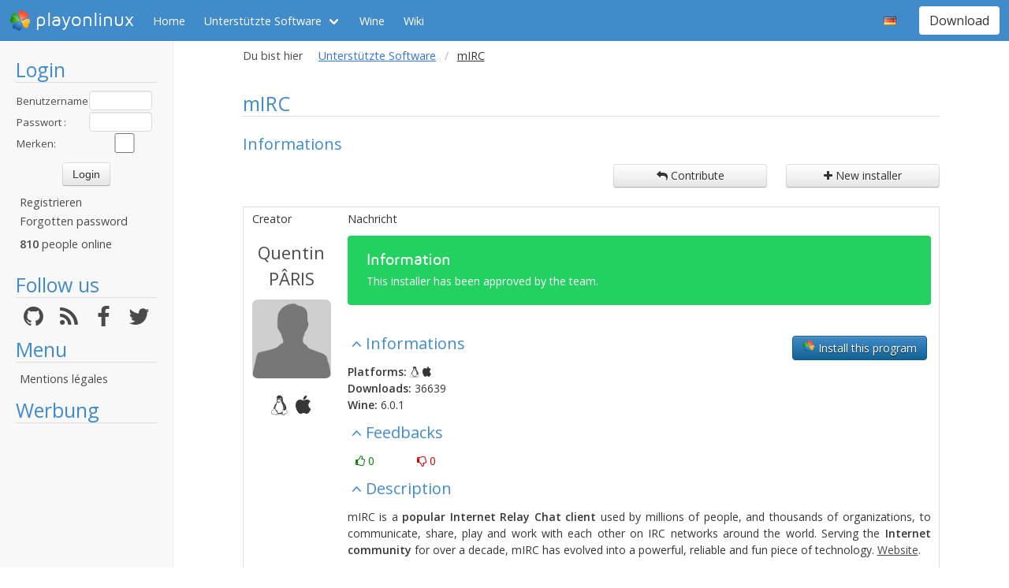

--- FILE ---
content_type: text/html; charset=utf-8
request_url: https://www.playonlinux.com/de/app-270-mIRC.html
body_size: 11867
content:
<!doctype html>
<html lang="de">
<head>
    <title>mIRC - Unterstützte Software        - PlayOnLinux - Run your Windows applications on Linux easily!</title>
            <meta name="keywords"
              content="pol, linux, wine, steam, world, of, warcraft, guild, wars, jouer, gratuit, ubuntu, debian, mandriva, redhat, jeux, playonlinux, play, gentoo, fedora, suse, opensuse, projet, jedi, knight, adademy, half, life, silkroad, diablo, starcraft, forums, tomb, raider, elder, scroll, oblivion, morrowind, facilement, gratuito, free, jugar, foro, facilmente, easily, simply, videojuegos, games, juegos"/>
        <meta name="dc.keywords"
              content="pol, linux, wine, steam, world, of, warcraft, guild, wars, jouer, gratuit, ubuntu, debian, mandriva, redhat, jeux, playonlinux, play, gentoo, fedora, suse, opensuse, projet, jedi, knight, adademy, half, life, silkroad, diablo, starcraft, forums, tomb, raider, elder, scroll, oblivion, morrowind, facilement, gratuito, free, jugar, foro, facilmente, easily, simply, videojuegos, games, juegos"/>
        <meta name="subject" content="Jeux vidéos sous Linux"/>
        <meta name="Classification" content="jouer, linux, wine, facilement"/>
            <meta name="viewport" content="width=device-width, initial-scale=1.0">
    <meta name="description" content="PlayOnLinux will allow you to play your favorite games on Linux easily"/>
    <meta name="author" content="Quentin Pâris"/>
    <meta name="revisit-after" content="1 day"/>
    <meta name="identifier-url" content="https://www.playonlinux.com"/>
    <meta name="publisher" content="Quentin Pâris"/>
    <meta name="Robots" content="all"/>
    <meta name="Rating" content="General"/>
    <meta name="Category" content="Document"/>
    <meta name="Page-topic" content="Document"/>
    <meta name="contactState" content="France"/>
    <meta http-equiv="Content-type" content="text/html;charset=UTF-8"/>
    <meta name="location" content="France, FRANCE"/>
    <meta name="expires" content="never"/>
    <meta name="date-revision-ddmmyyyy" content=""/>
    <meta name="Distribution" content="Global"/>
    <meta name="Audience" content="General"/>
    <meta name="verify-v1" content="YhCHh8OKlW7y6fu1VovKLmGvw3YFnSwhQLyzV/yhGpM="/>
    <meta name="google-site-verification" content="GSvAeRz3qy59QsN-u5yNC2U2keoAOVX75vpLv8KmpfA"/>
        <link rel="icon" type="image/png" href="https://www.playonlinux.com/images/logos/logo32.png"/>
    <link rel="image_src" type="image/jpeg" href="https://www.playonlinux.com/images/logos/logo128.png"/>
    <link href="https://www.playonlinux.com/css/bulma.min.css" rel="stylesheet" type="text/css">
    <link href="https://www.playonlinux.com/css/design.css?" rel="stylesheet" type="text/css"/>
    <link href="https://www.playonlinux.com/css/font-awesome.css" rel="stylesheet" type="text/css"/>


    <link href="https://www.playonlinux.com/de/rss.xml" title="RSS" type="application/RSS+XML" rel="alternate"/>
    <!-- <link href='//fonts.googleapis.com/css?family=Roboto:400,300,500,100,100italic,300italic,400italic,700,500italic,700italic'
          rel='stylesheet' type='text/css'/>-->

    <link href="https://fonts.googleapis.com/css?family=Open+Sans:400,600,400italic,600italic"
          rel="stylesheet">


    <script>
        var url = "https://www.playonlinux.com";
        var prefixe = "https://www.playonlinux.com/de";
    </script>

    <script src='/js/ckeditor/ckeditor.js'></script>

    <script src="https://www.playonlinux.com/js/jquery/jquery-2.1.1.min.js"></script>

    <script src="https://www.playonlinux.com/js/design.js"></script>
    <script src="https://www.playonlinux.com/js/ace/ace.js"></script>

    <script src="https://www.playonlinux.com/js/highlighter/shCore.js"></script>
    <script src="https://www.playonlinux.com/js/highlighter/shAutoloader.js"></script>

    <link type="text/css" rel="stylesheet" href="https://www.playonlinux.com/css/highlighter/shCorePOL.css"/>

    
        <!--  -->
    </head>
<body>

<header id="header">
     <nav class="navbar is-primary" aria-label="main navigation">
    <div class="navbar-brand">
        <div class="navbar-item is-hoverable has-dropdown">
            <a href="https://www.playonlinux.com" class="navbar-logo navbar-link is-arrowless">
                <img src="https://www.playonlinux.com/images/logos/logo96.png"
                     alt="playonlinux"/> playonlinux            </a>

            <div class="navbar-dropdown is-hidden-mobile is-hidden-touch">
                <a class="navbar-item" href="http://www.playonlinux.com"><img class="navbar-item-icon"
                                                                              src="https://www.playonlinux.com/images/logos/logo96.png" alt="PlayOnLinux Logo">PlayOnLinux</a>
                <a class="navbar-item" href="http://www.playonmac.com"><img class="navbar-item-icon"
                                                                            src="https://www.playonlinux.com/images/logos/logo96.png" alt="PlayOnMac Logo">PlayOnMac</a>
            </div>
        </div>

        <a role="button" class="navbar-burger burger" aria-label="menu" aria-expanded="false"
           data-target="navbar">
            <span aria-hidden="true"></span>
            <span aria-hidden="true"></span>
            <span aria-hidden="true"></span>
        </a>
    </div>

    <div id="navbar" class="navbar-menu">
        <div class="navbar-start">

            <a href="https://www.playonlinux.com/de"
               class='navbar-item '>
                Home            </a>

            <div class='navbar-item has-dropdown is-hoverable is-selected'>
                <a class="navbar-link" href="https://www.playonlinux.com/de/supported_apps.html">
                    Unterstützte Software                </a>

                <div class="navbar-dropdown is-hidden-touch">
                                            <a class="navbar-item"
                           href="https://www.playonlinux.com/de/supported_apps-2-0.html">
                            <img class="navbar-item-icon"
                                 src="https://www.playonlinux.com/images/Faenza/categories/22/applications-accessories.png"
                                 alt="accessories"/>

                            Accessories                        </a>
                                                <a class="navbar-item"
                           href="https://www.playonlinux.com/de/supported_apps-7-0.html">
                            <img class="navbar-item-icon"
                                 src="https://www.playonlinux.com/images/Faenza/categories/22/applications-development.png"
                                 alt="development"/>

                            Development                        </a>
                                                <a class="navbar-item"
                           href="https://www.playonlinux.com/de/supported_apps-8-0.html">
                            <img class="navbar-item-icon"
                                 src="https://www.playonlinux.com/images/Faenza/categories/22/applications-education.png"
                                 alt="education"/>

                            Education                        </a>
                                                <a class="navbar-item"
                           href="https://www.playonlinux.com/de/supported_apps-100-0.html">
                            <img class="navbar-item-icon"
                                 src="https://www.playonlinux.com/images/Faenza/categories/22/applications-functions.png"
                                 alt="functions"/>

                            Functions                        </a>
                                                <a class="navbar-item"
                           href="https://www.playonlinux.com/de/supported_apps-1-0.html">
                            <img class="navbar-item-icon"
                                 src="https://www.playonlinux.com/images/Faenza/categories/22/applications-games.png"
                                 alt="games"/>

                            Games                        </a>
                                                <a class="navbar-item"
                           href="https://www.playonlinux.com/de/supported_apps-6-0.html">
                            <img class="navbar-item-icon"
                                 src="https://www.playonlinux.com/images/Faenza/categories/22/applications-graphics.png"
                                 alt="graphics"/>

                            Graphics                        </a>
                                                <a class="navbar-item"
                           href="https://www.playonlinux.com/de/supported_apps-4-0.html">
                            <img class="navbar-item-icon"
                                 src="https://www.playonlinux.com/images/Faenza/categories/22/applications-internet.png"
                                 alt="internet"/>

                            Internet                        </a>
                                                <a class="navbar-item"
                           href="https://www.playonlinux.com/de/supported_apps-5-0.html">
                            <img class="navbar-item-icon"
                                 src="https://www.playonlinux.com/images/Faenza/categories/22/applications-multimedia.png"
                                 alt="multimedia"/>

                            Multimedia                        </a>
                                                <a class="navbar-item"
                           href="https://www.playonlinux.com/de/supported_apps-3-0.html">
                            <img class="navbar-item-icon"
                                 src="https://www.playonlinux.com/images/Faenza/categories/22/applications-office.png"
                                 alt="office"/>

                            Office                        </a>
                                                <a class="navbar-item"
                           href="https://www.playonlinux.com/de/supported_apps-0-0.html">
                            <img class="navbar-item-icon"
                                 src="https://www.playonlinux.com/images/Faenza/categories/22/applications-other.png"
                                 alt="other"/>

                            Other                        </a>
                                                <a class="navbar-item"
                           href="https://www.playonlinux.com/de/supported_apps-9-0.html">
                            <img class="navbar-item-icon"
                                 src="https://www.playonlinux.com/images/Faenza/categories/22/applications-patches.png"
                                 alt="patches"/>

                            Patches                        </a>
                                        </div>
            </div>

            
	    <a href="/wine" class="navbar-item">Wine</a>
            <a href="http://wiki.playonlinux.com"
               class='navbar-item '>
                Wiki            </a>

            
        </div>

        <div class="navbar-end">
            <div class="navbar-item has-dropdown is-hoverable">
                <div class="navbar-link is-arrowless"><img
                        class="navbar-item-icon"
                        src="https://www.playonlinux.com/images/flags/de.png"
                        alt="de"/></div>

                <div class="navbar-dropdown">
                                                    <a class="navbar-item" href="/en/app-270-mIRC.html"><img
                                        class="navbar-item-icon"
                                        src="https://www.playonlinux.com/images/flags/en.png"
                                        alt="en"/> </a>
                                                                <a class="navbar-item" href="/fr/app-270-mIRC.html"><img
                                        class="navbar-item-icon"
                                        src="https://www.playonlinux.com/images/flags/fr.png"
                                        alt="fr"/> </a>
                                                                <a class="navbar-item" href="/es/app-270-mIRC.html"><img
                                        class="navbar-item-icon"
                                        src="https://www.playonlinux.com/images/flags/es.png"
                                        alt="es"/> </a>
                                                                <a class="navbar-item" href="/pl/app-270-mIRC.html"><img
                                        class="navbar-item-icon"
                                        src="https://www.playonlinux.com/images/flags/pl.png"
                                        alt="pl"/> </a>
                                                                <a class="navbar-item" href="/ru/app-270-mIRC.html"><img
                                        class="navbar-item-icon"
                                        src="https://www.playonlinux.com/images/flags/ru.png"
                                        alt="ru"/> </a>
                                                                <a class="navbar-item" href="/sv/app-270-mIRC.html"><img
                                        class="navbar-item-icon"
                                        src="https://www.playonlinux.com/images/flags/sv.png"
                                        alt="sv"/> </a>
                                                                <a class="navbar-item" href="/nl/app-270-mIRC.html"><img
                                        class="navbar-item-icon"
                                        src="https://www.playonlinux.com/images/flags/nl.png"
                                        alt="nl"/> </a>
                                                </div>
            </div>

            <div class="navbar-item">
                <div class="buttons">
                    <a href="https://www.playonlinux.com/de/download.html"
                       class='button is-primary '>
                        Download                    </a>
                </div>
            </div>
        </div>
    </div>
</nav>


</header>
<aside class="aside-menu">
        <h1>Login</h1>

<div class='login'>
            <form action="https://www.playonlinux.com/membre/login.php" method="post">
            <div class="login_texte">Benutzername :</div>
            <div class="login_contenu"><input type="text" class="champ_petit input" name="login"/></div>
            <div class="espace"></div>
            <div class="login_texte">Passwort :</div>
            <div class="login_contenu"><input type="password" class="champ_petit input" name="passwd"/></div>
            <div class="espace"></div>
            <div class="login_texte">Merken:</div>
            <div class="login_contenu remember"><input type="checkbox" name="auto" value="1"/></div>
            <div class="espace"></div>
            <input type="hidden" name="referer" value="/de/app-270-mIRC.html"/>
            <div class="boutton_login"><input type="submit" value="Login"
                                              class="btn btn-default"/></div>
        </form>
        <ul class='menu'>
            <li><a href="https://www.playonlinux.com/de/register.html">Registrieren</a></li>
            <li><a href="https://www.playonlinux.com/de/reset.html">Forgotten password</a></li>
        </ul>
        
        <p class='online'>
            <b>810</b>  people online        </p>
    </div>

<h1>Follow us</h1>
<div class="columns is-mobile has-text-centered is-gapless is-marginless">
    <div class="column">
        <a href="https://github.com/PhoenicisOrg/">
            <i class="fa fa-github fa-2x" aria-hidden="true"></i>
        </a>
    </div>

    <div class="column">
        <a href="https://www.playonlinux.com/de/rss.xml">
            <i class="fa fa-rss fa-2x" aria-hidden="true"></i>
        </a>
    </div>

    <div class="column">
        <a href="http://facebook.com/playonlinux/">
            <i class="fa fa-facebook fa-2x" aria-hidden="true"></i>
        </a>
    </div>

    <div class="column">
        <a href="http://twitter.com/PlayOnLinux">
            <i class="fa fa-twitter fa-2x" aria-hidden="true"></i>
        </a>
    </div>
</div>

    <h1>Menu</h1>
    <ul class="menu">
        <li><a href="/legal.html">Mentions légales</a></li>
    </ul> 



    <h1>Werbung</h1>
    <div class='login'></div>
    <p id="ads">

                
                    <script async
                    src="https://pagead2.googlesyndication.com/pagead/js/adsbygoogle.js"></script>
            <!-- 160x600, droite -->
            <ins class="adsbygoogle"
                 style="display:block"
                 data-ad-client="ca-pub-3469449563864685"
                 data-ad-slot="8995026268"
                 data-ad-format="auto"
                 data-full-width-responsive="true"></ins>
            <script>
                (adsbygoogle = window.adsbygoogle || []).push({});
            </script>


    </p>




    <script>$(window).load(function () {
            null == document.getElementsByTagName("iframe").item(ga.length - 1) && $("div.login:last").html(""); // <div style='padding-top:115px; height:600px; text-align:center ; border-radius:7px; color:#FFF;  width:160px;font-size:18px;  padding-left:5px;  margin-left:5px; padding-right:5px; border:1px solid #666666;background-color:#666;font-family:Maven Pro,century gothic, arial, helvetica, sans serif; '>Advertising seems to be blocked by your browser.<br /><br /><span style='font-size:12px'>It is fine, but please keep in mind that advertising helps us to host the project.</span></div>")
        });</script>
        <h1>Partner</h1>
    <p><a href="http://www.jeuxlinux.fr" target="_blank"><img src="https://www.playonlinux.com/images/logo_jeuxlinux.png"
                                                              alt="Jeux linux"/></a></p>
    <p><a href="http://www.linuxpedia.fr" target="_blank"><img src="https://www.playonlinux.com/images/ban-LP.png"
                                                               alt="Linux-pedia"/></a></p>
    <!-- <p><a href="http://www.wine-reviews.net/" target="_blank"><img src="https://www.playonlinux.com/images/winereview.png" alt="Wine-Review" /></a></p> -->
    </aside>

<main id="page">
    <section class="section is-small">
        <div class="container is-fluid">
            <div class="columns is-gapless is-mobile">
    <div class="column is-narrow is-hidden-mobile">
        Du bist hier    </div>
    <div class="column">
        <nav class="breadcrumb" aria-label="breadcrumbs">
            <ul>

                <li><a href='https://www.playonlinux.com/de/supported_apps.html'>Unterstützte Software</a></li><li class='is-active'><a>mIRC</a></li>
            </ul>
        </nav>

    </div>
</div>

<h1>mIRC</h1>
    <h2>Informations</h2>

    <div class="columns">
        <div class="column">

        </div>
        <div class="column is-narrow">
            <a href="https://www.playonlinux.com/de/contribute-270.html"
               class='big_action btn btn-default'><i class='fa fa-mail-reply'></i> Contribute</a>
        </div>
        <div class="column is-narrow">
            <a href='https://www.playonlinux.com/de/add_app.html' class='big_action btn btn-default'><i
                        class='fa fa-plus'></i> New installer</a>
        </div>

    </div>


    <table class='table is-fullwidth is-striped script'>
        <thead>
        <tr>
            <th>Creator</th>
            <th>Nachricht</th>
        </tr>
        </thead>
        <tr>
            <td class='auteur_post'>
                <a href='https://www.playonlinux.com/de/profil-1.html' class='bigLink' target='_top'>Quentin PÂRIS</a>
                <img src="https://www.playonlinux.com/images/anonymous.png" alt="Anonymous" class="avatar"/>                        <!-- <div class='rank admin'>Admin</div> -->
            <p class='site'>
        <i class='fa fa-linux site'></i><i class='fa fa-apple site'></i>    </p>
                </td>
            <td>
                                        <div class="notification is-success">
        <h4>Information</h4>
        <p>This installer has been approved by the team.</p>
    </div>
                    
                                    <div class='carre_droite'>
                        <a href='playonlinux://www.playonlinux.com/repository/download.php?id=270'
                           class='btn btn-default pol_script'><img src='https://www.playonlinux.com/images/logos/logo48.png'
                                                                   alt='logo'/> Install this program                        </a>
                    </div>
                                <h2 class='expander' data-content='informations'>Informations</h2>
                <div id='expander_informations'>
                    <p><b>Platforms:</b> <i class='fa fa-linux'></i> <i class='fa fa-apple'></i><br/>
                        <b>Downloads:</b> 36639<br/>
                        <b>Wine:</b> 6.0.1                        <br/>

                    </p>
                </div>

                
                <h2 class='expander' data-content='notes'>Feedbacks</h2>
                <div id='expander_notes'>
                    <p class='feedback'>
                        <span class='success'><i
                                    class='fa fa-thumbs-o-up'></i> 0</span>
                        <span class='danger'><i
                                    class='fa fa-thumbs-o-down'></i> 0</span>
                    </p>
                </div>


                                    <h2 class='expander' data-content='description'>Description</h2>
                    <div id="expander_description">
                        <p><p>mIRC is a <b>popular Internet Relay Chat client</b> used by millions of people, and thousands of organizations, to communicate, share, play and work with each other on IRC networks around the world. Serving the <b>Internet community</b> for over a decade, mIRC has evolved into a powerful, reliable and fun piece of technology. <a href="/redirect.php?url=https%3A%2F%2Fwww.mirc.com">Website</a>.</p>
</p>
                    </div>
                

                
                <h2 class='expander reduced' data-content='source'>Source code</h2>
                <div id='expander_source'>
                    <pre class="brush: playonlinux;">#!/bin/bash
# Date : see changelog
# Last revision : see the changelog below
# Wine version used : see the changelog below
# Distribution used to test : XUbuntu 22.04 64 bits (Linux kernel v5.x). GPU: AMD
# Author : Dadu042
# Licence : Retail
# Only For : http://www.playonlinux.com
#
# TESTED Editions: 2022
#
# Middlewares used by this software : ?
#
# CHANGELOG
# [Dadu042] (2023-03-30 16-00). Wine 6.0.1
#   Initial script.
#
# KNOWN ISSUES :
#  - Wine amd64 6.0.1: X
#
#
# KNOWN ISSUES (FIXED):
#  - Wine amd64 6.0.1: X
      
[ &quot;$PLAYONLINUX&quot; = &quot;&quot; ] &amp;&amp; exit 0
source &quot;$PLAYONLINUX/lib/sources&quot;
                 
TITLE=&quot;mIRC&quot;
PREFIX=&quot;mIRC_POLM&quot;
EDITOR=&quot;&quot;
GAME_URL=&quot;https://www.mirc.com&quot;
AUTHOR=&quot;Dadu042&quot;
STEAM_ID=&quot;&quot;
GAME_VMS=&quot;256&quot;
SHORTCUT_FILENAME=&quot;mirc.exe&quot;
SOFTWARE_CATEGORIES=&quot;Network;&quot;
# http://wiki.playonlinux.com/index.php/Scripting_-_Chapter_9:_Standardization#Advanced_Standardization
DOCUMENT_FILE=&quot;&quot;
          
# Starting the script
POL_SetupWindow_Init
          
# Starting debugging API
POL_Debug_Init
                         
# Open dialogue box 
POL_SetupWindow_presentation &quot;$TITLE&quot; &quot;$EDITOR&quot; &quot;$GAME_URL&quot; &quot;$AUTHOR&quot; &quot;$PREFIX&quot;
                 
POL_RequiredVersion &quot;4.3.0&quot; || POL_Debug_Fatal &quot;$APPLICATION_TITLE $VERSION is required to install $TITLE&quot;
                 
# Setting prefix path
POL_Wine_SelectPrefix &quot;$PREFIX&quot;
                 
############################################
#  Choose architecture: 32 bits or 64 bits #
############################################
                 
# POL_SetupWindow_menu &quot;$(eval_gettext &#039;What architecture do you want to use ?&#039;)&quot; &quot;$TITLE&quot; &quot;$(eval_gettext &#039;64 bits (recommended)&#039;)~$(eval_gettext &#039;32 bits&#039;)&quot; &quot;~&quot;
# if [ &quot;$APP_ANSWER&quot; == &quot;32 bits&quot; ]; then
#        POL_System_SetArch &quot;x86&quot;
# elif [ &quot;$APP_ANSWER&quot; == &quot;$(eval_gettext &#039;64 bits (recommended)&#039;)&quot; ]; then
#        POL_System_SetArch &quot;amd64&quot;
# fi
   
POL_System_SetArch &quot;auto&quot;
# POL_System_SetArch &quot;amd64&quot;
# POL_System_SetArch &quot;x86&quot;
               
############################################
#  Create Wine prefix                      #
############################################
                 
# Download Wine if necessary then create prefix
POL_Wine_PrefixCreate &quot;6.0.1&quot;
                 
POL_System_TmpCreate &quot;$PREFIX&quot;
                              
Set_OS &quot;win7&quot;
                 
#######################################
#  Installing mandatory dependencies  #
#######################################
    
# POL_Call POL_Install_corefonts
    
# POL_Call POL_Install_DXVK_1_10
       
# POL_Call POL_Install_dotnet40
               
    
# POL_Call POL_Install_d3dcompiler_43
# POL_Call POL_Install_d3dx9_43  
          
################
#      GPU     #
################
                 
# Set Graphic Card information keys for wine
# POL_Wine_SetVideoDriver
                 
# Minimum memory size requiered for the graphic card.
# POL_SetupWindow_VMS $GAME_VMS
                 
# Asking about memory size of graphic card
# POL_SetupWindow_menu_list &quot;How much memory does your graphics board have?&quot; &quot;$TITLE&quot; &quot;64-128-256-320-384-512-640-768-896-1024-1536-1792-2048-3072-4096&quot; &quot;-&quot; &quot;256&quot;
# VRAM=&quot;$APP_ANSWER&quot;
# POL_Wine_Direct3D &quot;VideoMemorySize&quot; &quot;$VRAM&quot;
                 
# Useful for Nvidia GPUs
# POL_Call POL_Install_physx
                 
                 
#############################################
#  Sound problem fix - pulseaudio related   #
#############################################
# [ &quot;$POL_OS&quot; = &quot;Linux&quot; ] &amp;&amp; Set_SoundDriver &quot;alsa&quot;
# [ &quot;$POL_OS&quot; = &quot;Linux&quot; ] &amp;&amp; Set_SoundEmulDriver &quot;Y&quot;
## End Fix
                 
                 
#######################################
#  Main part of this script           #
#######################################
                                  
# Choose between Steam and other Digital Download versions
# POL_SetupWindow_InstallMethod &quot;STEAM,DVD,LOCAL,DOWNLOAD&quot;
POL_SetupWindow_InstallMethod &quot;LOCAL&quot;
                 
# POL_SetupWindow_message &quot;Warning: please do NOT run the software immediately at the end of the installation.&quot; &quot;$TITLE&quot;
# POL_SetupWindow_message &quot;Warning: do not install Punk Buster nor DirectX.&quot; &quot;$TITLE&quot;
# POL_SetupWindow_message &quot;Warning: do not install DirectX (nor the icons).&quot; &quot;$TITLE&quot;
# POL_SetupWindow_message &quot;Warning: do not install Visual C++ 2013 redistribuable\n nor Direct X.&quot; &quot;$TITLE&quot;
# POL_SetupWindow_message &quot;$(eval_gettext &#039;Note: we recommend you to uncheck all the checkboxes:\n[x] -&gt; [ ]&#039;)&quot; &quot;$TITLE&quot;
                 
# POL_SetupWindow_message &quot;$(eval_gettext &#039;Note: at the end of the first installer (it does installs the downloader program), do not click RUN, instead close the window, then you will run the game from POL/POM.&#039;)&quot; &quot;$TITLE&quot;
                 
                 
# Begin game installation
if [ &quot;$INSTALL_METHOD&quot; == &quot;STEAM&quot; ]; then
        POL_Call POL_Install_steam
        # Mandatory pre-install fix for steam
        POL_Call POL_Install_steam_flags &quot;$STEAM_ID&quot;
        # Shortcut done before install for steam version
        POL_Shortcut &quot;steam.exe&quot; &quot;$TITLE&quot; &quot;&quot; &quot;steam://rungameid/$STEAM_ID&quot;
        # Steam install
        POL_SetupWindow_message &quot;$(eval_gettext &#039;When $TITLE download by Steam is finished,\nDo NOT click on Play.\n\nClose COMPLETELY the Steam interface, \nso that the installation script can continue&#039;)&quot; &quot;$TITLE&quot;
        cd &quot;$WINEPREFIX/drive_c/$PROGRAMFILES/Steam&quot;
        POL_Wine start /unix &quot;steam.exe&quot; steam://install/$STEAM_ID
        POL_Wine_WaitExit &quot;$TITLE&quot;
                                       
elif [ &quot;$INSTALL_METHOD&quot; == &quot;DVD&quot; ]; then
        POL_SetupWindow_cdrom
                                       
        # POL_Call POL_Function_NoCDWarning
                                
        POL_SetupWindow_check_cdrom &quot;setup.exe&quot;
        POL_Wine start /unix &quot;$CDROM/setup.exe&quot;
                                      
        POL_Wine_WaitExit &quot;$TITLE&quot;
                                   
        # Restore screen resolution (game&#039;s default is 800x600 ?)
        # POL_Shortcut_InsertBeforeWine &quot;$SHORTCUT&quot; &quot;trap &#039;xrandr -s 0&#039; EXIT&quot;
                                      
        POL_Shortcut &quot;$SHORTCUT_FILENAME&quot; &quot;$TITLE&quot; &quot;&quot; &quot;&quot; &quot;$SOFTWARE_CATEGORIES&quot;
        POL_Shortcut_QuietDebug &quot;$TITLE&quot;
        POL_Shortcut_Document &quot;$TITLE&quot; &quot;$DOCUMENT_FILE&quot;
                 
elif [ &quot;$INSTALL_METHOD&quot; == &quot;DOWNLOAD&quot; ]; then
        cd &quot;$WINEPREFIX/drive_c&quot;
                              
        # POL_SetupWindow_message &quot;$(eval_gettext &#039;\n\nNote: this script will download the demo .&#039;)&quot; &quot;$TITLE&quot;
        POL_Download &quot;https://locomalito.com/juegos/Solar_Gladiators.zip&quot;
                            
        # mv setup-testfiltragev1.exe GameInstaller.exe
        # mv X.rar gameinstaller.rar
        mv Solar_Gladiators.zip gameinstaller.zip
                            
        POL_SetupWindow_wait_next_signal &quot;$(eval_gettext &#039;Extracting the archive...&#039;)&quot; &quot;$TITLE&quot;
        # POL_System_unrar x &quot;gameinstaller.rar&quot; &quot;$WINEPREFIX/drive_c/game/&quot; || POL_Debug_Fatal &quot;unrar is required to unarchive $TITLE (unrar package is not installed on the OS).&quot;
        POL_System_unzip &quot;gameinstaller.zip&quot; -d &quot;$WINEPREFIX/drive_c/&quot;
                              
        # Extract without sub-folder.
        # unzip &quot;gameinstaller.zip&quot; -j -d &quot;$WINEPREFIX/drive_c/&quot;
                              
        # POL_SetupWindow_message &quot;$(eval_gettext &#039;Note: we recommend you to uncheck all the checkboxes:\n[x] -&gt; [ ]&#039;)&quot; &quot;$TITLE&quot;
                          
        # cd &quot;$WINEPREFIX/drive_c/game/&quot;
        # POL_Wine start /unix &quot;GameInstaller.exe&quot; # &quot;/SILENT&quot;
        # POL_Wine_WaitExit &quot;$TITLE&quot;
               
        # Specific to run a .MSI file
        # POL_Wine msiexec /i  &quot;$SETUP_EXE&quot;
        # POL_Wine_WaitExit &quot;$TITLE&quot;
                      
        # POL_SetupWindow_message &quot;$(eval_gettext &#039;\n\nNote: do NOT install DirectX.&#039;)&quot; &quot;$TITLE&quot;
                   
        # cd &quot;$WINEPREFIX/drive_c&quot;
        # rm GameInstaller.exe
                              
        POL_Shortcut &quot;$SHORTCUT_FILENAME&quot; &quot;$TITLE&quot; &quot;&quot; &quot;&quot; &quot;$SOFTWARE_CATEGORIES&quot;
        # POL_Shortcut_QuietDebug &quot;$TITLE&quot;
                              
        # Restore screen resolution (game&#039;s default is 1024x768)
        # POL_Shortcut_InsertBeforeWine &quot;$SHORTCUT&quot; &quot;trap &#039;xrandr -s 0&#039; EXIT&quot;
                                   
        POL_Shortcut_Document &quot;$TITLE&quot; &quot;$DOCUMENT_FILE&quot;
                              
elif [ &quot;$INSTALL_METHOD&quot; == &quot;LOCAL&quot; ]; then
        # POL_SetupWindow_menu &quot;$(eval_gettext &#039;What is the type of the file?.&#039;)&quot; &quot;$TITLE&quot; &quot;$(eval_gettext &#039;.EXE&#039;)~$(eval_gettext &#039;.ZIP&#039;)~$(eval_gettext &#039;.RAR&#039;)&quot; &quot;~&quot;
        # POL_SetupWindow_menu &quot;$(eval_gettext &#039;What is the type of the file?.&#039;)&quot; &quot;$TITLE&quot; &quot;$(eval_gettext &#039;.ZIP&#039;)~$(eval_gettext &#039;.RAR&#039;)&quot; &quot;~&quot;
        # POL_SetupWindow_menu &quot;$(eval_gettext &#039;What is the type of the file?.&#039;)&quot; &quot;$TITLE&quot; &quot;$(eval_gettext &#039;.MSI&#039;)~$(eval_gettext &#039;.EXE&#039;)&quot; &quot;~&quot;
                            
        APP_ANSWER=&quot;.EXE&quot;
                      
if [ &quot;$APP_ANSWER&quot; == &quot;.EXE&quot; ]; then
        # Asking then installing local files of the game
        cd &quot;$HOME&quot;
        POL_SetupWindow_browse &quot;$(eval_gettext &#039;Please select the installation file (.EXE)&#039;)&quot; &quot;$TITLE&quot;
        SETUP_EXE=&quot;$APP_ANSWER&quot;
                    
        # POL_SetupWindow_message &quot;Note: please answer NO to all the questions that will appear.&quot; &quot;$TITLE&quot;
                 
                 
        cp $APP_ANSWER &quot;$WINEPREFIX/drive_c&quot;
                 
        POL_Wine start /unix &quot;$SETUP_EXE&quot;
        POL_Wine_WaitExit &quot;$TITLE&quot;
                                  
        # Restore screen resolution (game&#039;s default is 640x480 ?)
        # POL_Shortcut_InsertBeforeWine &quot;$SHORTCUT&quot; &quot;trap &#039;xrandr -s 0&#039; EXIT&quot;
                 
        POL_Shortcut &quot;$SHORTCUT_FILENAME&quot; &quot;$TITLE&quot; &quot;&quot; &quot;&quot; &quot;$SOFTWARE_CATEGORIES&quot;
        POL_Shortcut_QuietDebug &quot;$TITLE&quot;
               
        POL_Shortcut_Document &quot;$TITLE&quot; &quot;$DOCUMENT_FILE&quot;
                
                 
elif [ &quot;$APP_ANSWER&quot; == &quot;$(eval_gettext &#039;.MSI&#039;)&quot; ]; then
       # Asking then installing local files of the game
        cd &quot;$HOME&quot;
        POL_SetupWindow_browse &quot;$(eval_gettext &#039;Please select the setup file to run&#039;)&quot; &quot;$TITLE&quot;
        SETUP_EXE=&quot;$APP_ANSWER&quot;
        POL_Wine msiexec /i &quot;$SETUP_EXE&quot;
        POL_Wine_WaitExit &quot;$TITLE&quot;
                                    
        # Restore screen resolution (game&#039;s default is 640x480 ?)
        # POL_Shortcut_InsertBeforeWine &quot;$SHORTCUT&quot; &quot;trap &#039;xrandr -s 0&#039; EXIT&quot;
                                    
        POL_Shortcut &quot;$SHORTCUT_FILENAME&quot; &quot;$TITLE&quot; &quot;&quot; &quot;&quot; &quot;$SOFTWARE_CATEGORIES&quot;
        POL_Shortcut_QuietDebug &quot;$TITLE&quot;
                              
        POL_Shortcut_Document &quot;$TITLE&quot; &quot;$DOCUMENT_FILE&quot;
                       
elif [ &quot;$APP_ANSWER&quot; == &quot;$(eval_gettext &#039;.ZIP&#039;)&quot; ]; then
        cd &quot;$HOME&quot;
                              
        # POL_SetupWindow_message &quot;$(eval_gettext &#039;\n\nWARNING: the file name must not have SPACES in its name !.&#039;)&quot; &quot;$TITLE&quot;
        POL_SetupWindow_browse &quot;$(eval_gettext &#039;Please select the .ZIP file&#039;)&quot; &quot;$TITLE&quot;
        cd &quot;$POL_System_TmpDir&quot;
        POL_SetupWindow_wait_next_signal &quot;$(eval_gettext &#039;Extracting the archive...&#039;)&quot; &quot;$TITLE&quot;
        POL_System_unzip &quot;$APP_ANSWER&quot; -d &quot;$WINEPREFIX/drive_c/game/&quot;
                            
        POL_Shortcut &quot;$SHORTCUT_FILENAME&quot; &quot;$TITLE&quot; &quot;&quot; &quot;&quot; &quot;$SOFTWARE_CATEGORIES&quot;
                              
        POL_Shortcut_Document &quot;$TITLE&quot; &quot;$DOCUMENT_FILE&quot;
               
                            
elif [ &quot;$APP_ANSWER&quot; == &quot;$(eval_gettext &#039;.RAR&#039;)&quot; ]; then
        cd &quot;$HOME&quot;
        POL_SetupWindow_browse &quot;$(eval_gettext &#039;Please select the .RAR file&#039;)&quot; &quot;$TITLE&quot;
        SETUP_EXE=&quot;$APP_ANSWER&quot;
        cd &quot;$POL_System_TmpDir&quot;
        POL_SetupWindow_wait_next_signal &quot;$(eval_gettext &#039;Extracting the archive...&#039;)&quot; &quot;$TITLE&quot;
        POL_System_unrar x &quot;$APP_ANSWER&quot; &quot;$WINEPREFIX/drive_c/game/&quot; || POL_Debug_Fatal &quot;unrar is required to unarchive $TITLE (unrar package is not installed on the OS).&quot;
        POL_Shortcut &quot;$SHORTCUT_FILENAME&quot; &quot;$TITLE&quot; &quot;&quot; &quot;&quot; &quot;$SOFTWARE_CATEGORIES&quot;
                             
        POL_Shortcut_Document &quot;$TITLE&quot; &quot;$DOCUMENT_FILE&quot;
fi
fi
               
               
################
# End          #
################
                 
POL_SetupWindow_message &quot;$(eval_gettext &#039;Installation is finished.&#039;)&quot; &quot;$TITLE&quot;
                 
# POL_SetupWindow_message &quot;$(eval_gettext &#039;WARNING: to avoid to have a huge log file, you should type \ninto Debug flags : fixme-all&#039;)&quot; &quot;$TITLE&quot;
                              
POL_System_TmpDelete
POL_SetupWindow_Close
exit 0</pre>                </div>

            </td>
        </tr>


    </table>

    <table class="endtopic is-fullwidth">
        <tr>
            <td class="endtopictd">
                            </td>
        </tr>
    </table>
    <div class='grandespace'></div>


    <h2 id='contributions'>Contributions</h2>
    <div class='see_topic_actions'>
        <p class='description'>Filters:</p>

        <form method='post' action='#contributions'>
            <select name='filter_kind' class='form-control' onchange='submit()'>
                <option value='0' >Updates and comments</option>
                <option value='1' >Only updates</option>
                <option value='2' >Only comments</option>
            </select>

            <select name='filter_lng' class='form-control' onchange='submit()'>
                <option value='0' >All languages</option>
                <option value='1' >Only my language</option>
            </select>
        </form>

        <a href="https://www.playonlinux.com/de/contribute-270.html"
           class='big_action btn btn-default'><i class='fa fa-mail-reply'></i> Contribute</a>

    </div>
    

    <table class='table script is-fullwidth'>
        <thead class="head_blanc">
        <tr>
            <td style='width:120px'>Member</td>
            <td>Nachricht</td>
        </tr>
        </thead>

        <tbody>
                    <tr class="grisclair">
                <td><a href='https://www.playonlinux.com/de/profil-80415.html' class='' target='_top'>Dadu042</a></td>
                <td>
                    Thursday 30 March 2023 at 15:16                                    </td>
            </tr>
            <tr>
                <td class='auteur_post'>
                    <a href='https://www.playonlinux.com/de/profil-80415.html' class='bigLink' target='_top'>Dadu042</a>
                    <img src="http://3430.online.fr/forums/myAvatar_2020-03_beard.jpg" alt=""  class="avatar"/>                            <!-- <div class='rank moderator'>Moderator</div> -->
            <p class='site'>
        <i class='fa fa-linux site'></i>    </p>
                    </td>
                <td>
                    <div>
                                                        <div class="notification is-success">
        <h4>Information</h4>
        <p>This update has been approved by the team.</p>
    </div>
                            
                                                    <div class='carre_droite'>
                                <a href='playonlinux://www.playonlinux.com/repository/download_update.php?id=14255'
                                   class='btn btn-default pol_script'><img
                                            src='https://www.playonlinux.com/images/logos/logo48.png'
                                            alt='logo'/> Try this update</a>
                            </div>
                        

                        

                        
                            <h2 class='expander reduced'
                                data-content='diff_14255'>Differences</h2>
                            <div id='expander_diff_14255'>


                                <pre class="brush: diff;">@@ -210,7 +210,7 @@
         # POL_SetupWindow_menu &quot;$(eval_gettext &#039;What is the type of the file?.&#039;)&quot; &quot;$TITLE&quot; &quot;$(eval_gettext &#039;.ZIP&#039;)~$(eval_gettext &#039;.RAR&#039;)&quot; &quot;~&quot;
         # POL_SetupWindow_menu &quot;$(eval_gettext &#039;What is the type of the file?.&#039;)&quot; &quot;$TITLE&quot; &quot;$(eval_gettext &#039;.MSI&#039;)~$(eval_gettext &#039;.EXE&#039;)&quot; &quot;~&quot;
                             
-        APP_ANSWER=&quot;.ZIP&quot;
+        APP_ANSWER=&quot;.EXE&quot;
                       
 if [ &quot;$APP_ANSWER&quot; == &quot;.EXE&quot; ]; then
         # Asking then installing local files of the game
</pre>                            </div>

                            <h2 class='expander reduced'
                                data-content='source_14255'>New source code</h2>
                            <div id='expander_source_14255'>


                                <pre class="brush: playonlinux;">#!/bin/bash
# Date : see changelog
# Last revision : see the changelog below
# Wine version used : see the changelog below
# Distribution used to test : XUbuntu 22.04 64 bits (Linux kernel v5.x). GPU: AMD
# Author : Dadu042
# Licence : Retail
# Only For : http://www.playonlinux.com
#
# TESTED Editions: 2022
#
# Middlewares used by this software : ?
#
# CHANGELOG
# [Dadu042] (2023-03-30 16-00). Wine 6.0.1
#   Initial script.
#
# KNOWN ISSUES :
#  - Wine amd64 6.0.1: X
#
#
# KNOWN ISSUES (FIXED):
#  - Wine amd64 6.0.1: X
      
[ &quot;$PLAYONLINUX&quot; = &quot;&quot; ] &amp;&amp; exit 0
source &quot;$PLAYONLINUX/lib/sources&quot;
                 
TITLE=&quot;mIRC&quot;
PREFIX=&quot;mIRC_POLM&quot;
EDITOR=&quot;&quot;
GAME_URL=&quot;https://www.mirc.com&quot;
AUTHOR=&quot;Dadu042&quot;
STEAM_ID=&quot;&quot;
GAME_VMS=&quot;256&quot;
SHORTCUT_FILENAME=&quot;mirc.exe&quot;
SOFTWARE_CATEGORIES=&quot;Network;&quot;
# http://wiki.playonlinux.com/index.php/Scripting_-_Chapter_9:_Standardization#Advanced_Standardization
DOCUMENT_FILE=&quot;&quot;
          
# Starting the script
POL_SetupWindow_Init
          
# Starting debugging API
POL_Debug_Init
                         
# Open dialogue box 
POL_SetupWindow_presentation &quot;$TITLE&quot; &quot;$EDITOR&quot; &quot;$GAME_URL&quot; &quot;$AUTHOR&quot; &quot;$PREFIX&quot;
                 
POL_RequiredVersion &quot;4.3.0&quot; || POL_Debug_Fatal &quot;$APPLICATION_TITLE $VERSION is required to install $TITLE&quot;
                 
# Setting prefix path
POL_Wine_SelectPrefix &quot;$PREFIX&quot;
                 
############################################
#  Choose architecture: 32 bits or 64 bits #
############################################
                 
# POL_SetupWindow_menu &quot;$(eval_gettext &#039;What architecture do you want to use ?&#039;)&quot; &quot;$TITLE&quot; &quot;$(eval_gettext &#039;64 bits (recommended)&#039;)~$(eval_gettext &#039;32 bits&#039;)&quot; &quot;~&quot;
# if [ &quot;$APP_ANSWER&quot; == &quot;32 bits&quot; ]; then
#        POL_System_SetArch &quot;x86&quot;
# elif [ &quot;$APP_ANSWER&quot; == &quot;$(eval_gettext &#039;64 bits (recommended)&#039;)&quot; ]; then
#        POL_System_SetArch &quot;amd64&quot;
# fi
   
POL_System_SetArch &quot;auto&quot;
# POL_System_SetArch &quot;amd64&quot;
# POL_System_SetArch &quot;x86&quot;
               
############################################
#  Create Wine prefix                      #
############################################
                 
# Download Wine if necessary then create prefix
POL_Wine_PrefixCreate &quot;6.0.1&quot;
                 
POL_System_TmpCreate &quot;$PREFIX&quot;
                              
Set_OS &quot;win7&quot;
                 
#######################################
#  Installing mandatory dependencies  #
#######################################
    
# POL_Call POL_Install_corefonts
    
# POL_Call POL_Install_DXVK_1_10
       
# POL_Call POL_Install_dotnet40
               
    
# POL_Call POL_Install_d3dcompiler_43
# POL_Call POL_Install_d3dx9_43  
          
################
#      GPU     #
################
                 
# Set Graphic Card information keys for wine
# POL_Wine_SetVideoDriver
                 
# Minimum memory size requiered for the graphic card.
# POL_SetupWindow_VMS $GAME_VMS
                 
# Asking about memory size of graphic card
# POL_SetupWindow_menu_list &quot;How much memory does your graphics board have?&quot; &quot;$TITLE&quot; &quot;64-128-256-320-384-512-640-768-896-1024-1536-1792-2048-3072-4096&quot; &quot;-&quot; &quot;256&quot;
# VRAM=&quot;$APP_ANSWER&quot;
# POL_Wine_Direct3D &quot;VideoMemorySize&quot; &quot;$VRAM&quot;
                 
# Useful for Nvidia GPUs
# POL_Call POL_Install_physx
                 
                 
#############################################
#  Sound problem fix - pulseaudio related   #
#############################################
# [ &quot;$POL_OS&quot; = &quot;Linux&quot; ] &amp;&amp; Set_SoundDriver &quot;alsa&quot;
# [ &quot;$POL_OS&quot; = &quot;Linux&quot; ] &amp;&amp; Set_SoundEmulDriver &quot;Y&quot;
## End Fix
                 
                 
#######################################
#  Main part of this script           #
#######################################
                                  
# Choose between Steam and other Digital Download versions
# POL_SetupWindow_InstallMethod &quot;STEAM,DVD,LOCAL,DOWNLOAD&quot;
POL_SetupWindow_InstallMethod &quot;LOCAL&quot;
                 
# POL_SetupWindow_message &quot;Warning: please do NOT run the software immediately at the end of the installation.&quot; &quot;$TITLE&quot;
# POL_SetupWindow_message &quot;Warning: do not install Punk Buster nor DirectX.&quot; &quot;$TITLE&quot;
# POL_SetupWindow_message &quot;Warning: do not install DirectX (nor the icons).&quot; &quot;$TITLE&quot;
# POL_SetupWindow_message &quot;Warning: do not install Visual C++ 2013 redistribuable\n nor Direct X.&quot; &quot;$TITLE&quot;
# POL_SetupWindow_message &quot;$(eval_gettext &#039;Note: we recommend you to uncheck all the checkboxes:\n[x] -&gt; [ ]&#039;)&quot; &quot;$TITLE&quot;
                 
# POL_SetupWindow_message &quot;$(eval_gettext &#039;Note: at the end of the first installer (it does installs the downloader program), do not click RUN, instead close the window, then you will run the game from POL/POM.&#039;)&quot; &quot;$TITLE&quot;
                 
                 
# Begin game installation
if [ &quot;$INSTALL_METHOD&quot; == &quot;STEAM&quot; ]; then
        POL_Call POL_Install_steam
        # Mandatory pre-install fix for steam
        POL_Call POL_Install_steam_flags &quot;$STEAM_ID&quot;
        # Shortcut done before install for steam version
        POL_Shortcut &quot;steam.exe&quot; &quot;$TITLE&quot; &quot;&quot; &quot;steam://rungameid/$STEAM_ID&quot;
        # Steam install
        POL_SetupWindow_message &quot;$(eval_gettext &#039;When $TITLE download by Steam is finished,\nDo NOT click on Play.\n\nClose COMPLETELY the Steam interface, \nso that the installation script can continue&#039;)&quot; &quot;$TITLE&quot;
        cd &quot;$WINEPREFIX/drive_c/$PROGRAMFILES/Steam&quot;
        POL_Wine start /unix &quot;steam.exe&quot; steam://install/$STEAM_ID
        POL_Wine_WaitExit &quot;$TITLE&quot;
                                       
elif [ &quot;$INSTALL_METHOD&quot; == &quot;DVD&quot; ]; then
        POL_SetupWindow_cdrom
                                       
        # POL_Call POL_Function_NoCDWarning
                                
        POL_SetupWindow_check_cdrom &quot;setup.exe&quot;
        POL_Wine start /unix &quot;$CDROM/setup.exe&quot;
                                      
        POL_Wine_WaitExit &quot;$TITLE&quot;
                                   
        # Restore screen resolution (game&#039;s default is 800x600 ?)
        # POL_Shortcut_InsertBeforeWine &quot;$SHORTCUT&quot; &quot;trap &#039;xrandr -s 0&#039; EXIT&quot;
                                      
        POL_Shortcut &quot;$SHORTCUT_FILENAME&quot; &quot;$TITLE&quot; &quot;&quot; &quot;&quot; &quot;$SOFTWARE_CATEGORIES&quot;
        POL_Shortcut_QuietDebug &quot;$TITLE&quot;
        POL_Shortcut_Document &quot;$TITLE&quot; &quot;$DOCUMENT_FILE&quot;
                 
elif [ &quot;$INSTALL_METHOD&quot; == &quot;DOWNLOAD&quot; ]; then
        cd &quot;$WINEPREFIX/drive_c&quot;
                              
        # POL_SetupWindow_message &quot;$(eval_gettext &#039;\n\nNote: this script will download the demo .&#039;)&quot; &quot;$TITLE&quot;
        POL_Download &quot;https://locomalito.com/juegos/Solar_Gladiators.zip&quot;
                            
        # mv setup-testfiltragev1.exe GameInstaller.exe
        # mv X.rar gameinstaller.rar
        mv Solar_Gladiators.zip gameinstaller.zip
                            
        POL_SetupWindow_wait_next_signal &quot;$(eval_gettext &#039;Extracting the archive...&#039;)&quot; &quot;$TITLE&quot;
        # POL_System_unrar x &quot;gameinstaller.rar&quot; &quot;$WINEPREFIX/drive_c/game/&quot; || POL_Debug_Fatal &quot;unrar is required to unarchive $TITLE (unrar package is not installed on the OS).&quot;
        POL_System_unzip &quot;gameinstaller.zip&quot; -d &quot;$WINEPREFIX/drive_c/&quot;
                              
        # Extract without sub-folder.
        # unzip &quot;gameinstaller.zip&quot; -j -d &quot;$WINEPREFIX/drive_c/&quot;
                              
        # POL_SetupWindow_message &quot;$(eval_gettext &#039;Note: we recommend you to uncheck all the checkboxes:\n[x] -&gt; [ ]&#039;)&quot; &quot;$TITLE&quot;
                          
        # cd &quot;$WINEPREFIX/drive_c/game/&quot;
        # POL_Wine start /unix &quot;GameInstaller.exe&quot; # &quot;/SILENT&quot;
        # POL_Wine_WaitExit &quot;$TITLE&quot;
               
        # Specific to run a .MSI file
        # POL_Wine msiexec /i  &quot;$SETUP_EXE&quot;
        # POL_Wine_WaitExit &quot;$TITLE&quot;
                      
        # POL_SetupWindow_message &quot;$(eval_gettext &#039;\n\nNote: do NOT install DirectX.&#039;)&quot; &quot;$TITLE&quot;
                   
        # cd &quot;$WINEPREFIX/drive_c&quot;
        # rm GameInstaller.exe
                              
        POL_Shortcut &quot;$SHORTCUT_FILENAME&quot; &quot;$TITLE&quot; &quot;&quot; &quot;&quot; &quot;$SOFTWARE_CATEGORIES&quot;
        # POL_Shortcut_QuietDebug &quot;$TITLE&quot;
                              
        # Restore screen resolution (game&#039;s default is 1024x768)
        # POL_Shortcut_InsertBeforeWine &quot;$SHORTCUT&quot; &quot;trap &#039;xrandr -s 0&#039; EXIT&quot;
                                   
        POL_Shortcut_Document &quot;$TITLE&quot; &quot;$DOCUMENT_FILE&quot;
                              
elif [ &quot;$INSTALL_METHOD&quot; == &quot;LOCAL&quot; ]; then
        # POL_SetupWindow_menu &quot;$(eval_gettext &#039;What is the type of the file?.&#039;)&quot; &quot;$TITLE&quot; &quot;$(eval_gettext &#039;.EXE&#039;)~$(eval_gettext &#039;.ZIP&#039;)~$(eval_gettext &#039;.RAR&#039;)&quot; &quot;~&quot;
        # POL_SetupWindow_menu &quot;$(eval_gettext &#039;What is the type of the file?.&#039;)&quot; &quot;$TITLE&quot; &quot;$(eval_gettext &#039;.ZIP&#039;)~$(eval_gettext &#039;.RAR&#039;)&quot; &quot;~&quot;
        # POL_SetupWindow_menu &quot;$(eval_gettext &#039;What is the type of the file?.&#039;)&quot; &quot;$TITLE&quot; &quot;$(eval_gettext &#039;.MSI&#039;)~$(eval_gettext &#039;.EXE&#039;)&quot; &quot;~&quot;
                            
        APP_ANSWER=&quot;.EXE&quot;
                      
if [ &quot;$APP_ANSWER&quot; == &quot;.EXE&quot; ]; then
        # Asking then installing local files of the game
        cd &quot;$HOME&quot;
        POL_SetupWindow_browse &quot;$(eval_gettext &#039;Please select the installation file (.EXE)&#039;)&quot; &quot;$TITLE&quot;
        SETUP_EXE=&quot;$APP_ANSWER&quot;
                    
        # POL_SetupWindow_message &quot;Note: please answer NO to all the questions that will appear.&quot; &quot;$TITLE&quot;
                 
                 
        cp $APP_ANSWER &quot;$WINEPREFIX/drive_c&quot;
                 
        POL_Wine start /unix &quot;$SETUP_EXE&quot;
        POL_Wine_WaitExit &quot;$TITLE&quot;
                                  
        # Restore screen resolution (game&#039;s default is 640x480 ?)
        # POL_Shortcut_InsertBeforeWine &quot;$SHORTCUT&quot; &quot;trap &#039;xrandr -s 0&#039; EXIT&quot;
                 
        POL_Shortcut &quot;$SHORTCUT_FILENAME&quot; &quot;$TITLE&quot; &quot;&quot; &quot;&quot; &quot;$SOFTWARE_CATEGORIES&quot;
        POL_Shortcut_QuietDebug &quot;$TITLE&quot;
               
        POL_Shortcut_Document &quot;$TITLE&quot; &quot;$DOCUMENT_FILE&quot;
                
                 
elif [ &quot;$APP_ANSWER&quot; == &quot;$(eval_gettext &#039;.MSI&#039;)&quot; ]; then
       # Asking then installing local files of the game
        cd &quot;$HOME&quot;
        POL_SetupWindow_browse &quot;$(eval_gettext &#039;Please select the setup file to run&#039;)&quot; &quot;$TITLE&quot;
        SETUP_EXE=&quot;$APP_ANSWER&quot;
        POL_Wine msiexec /i &quot;$SETUP_EXE&quot;
        POL_Wine_WaitExit &quot;$TITLE&quot;
                                    
        # Restore screen resolution (game&#039;s default is 640x480 ?)
        # POL_Shortcut_InsertBeforeWine &quot;$SHORTCUT&quot; &quot;trap &#039;xrandr -s 0&#039; EXIT&quot;
                                    
        POL_Shortcut &quot;$SHORTCUT_FILENAME&quot; &quot;$TITLE&quot; &quot;&quot; &quot;&quot; &quot;$SOFTWARE_CATEGORIES&quot;
        POL_Shortcut_QuietDebug &quot;$TITLE&quot;
                              
        POL_Shortcut_Document &quot;$TITLE&quot; &quot;$DOCUMENT_FILE&quot;
                       
elif [ &quot;$APP_ANSWER&quot; == &quot;$(eval_gettext &#039;.ZIP&#039;)&quot; ]; then
        cd &quot;$HOME&quot;
                              
        # POL_SetupWindow_message &quot;$(eval_gettext &#039;\n\nWARNING: the file name must not have SPACES in its name !.&#039;)&quot; &quot;$TITLE&quot;
        POL_SetupWindow_browse &quot;$(eval_gettext &#039;Please select the .ZIP file&#039;)&quot; &quot;$TITLE&quot;
        cd &quot;$POL_System_TmpDir&quot;
        POL_SetupWindow_wait_next_signal &quot;$(eval_gettext &#039;Extracting the archive...&#039;)&quot; &quot;$TITLE&quot;
        POL_System_unzip &quot;$APP_ANSWER&quot; -d &quot;$WINEPREFIX/drive_c/game/&quot;
                            
        POL_Shortcut &quot;$SHORTCUT_FILENAME&quot; &quot;$TITLE&quot; &quot;&quot; &quot;&quot; &quot;$SOFTWARE_CATEGORIES&quot;
                              
        POL_Shortcut_Document &quot;$TITLE&quot; &quot;$DOCUMENT_FILE&quot;
               
                            
elif [ &quot;$APP_ANSWER&quot; == &quot;$(eval_gettext &#039;.RAR&#039;)&quot; ]; then
        cd &quot;$HOME&quot;
        POL_SetupWindow_browse &quot;$(eval_gettext &#039;Please select the .RAR file&#039;)&quot; &quot;$TITLE&quot;
        SETUP_EXE=&quot;$APP_ANSWER&quot;
        cd &quot;$POL_System_TmpDir&quot;
        POL_SetupWindow_wait_next_signal &quot;$(eval_gettext &#039;Extracting the archive...&#039;)&quot; &quot;$TITLE&quot;
        POL_System_unrar x &quot;$APP_ANSWER&quot; &quot;$WINEPREFIX/drive_c/game/&quot; || POL_Debug_Fatal &quot;unrar is required to unarchive $TITLE (unrar package is not installed on the OS).&quot;
        POL_Shortcut &quot;$SHORTCUT_FILENAME&quot; &quot;$TITLE&quot; &quot;&quot; &quot;&quot; &quot;$SOFTWARE_CATEGORIES&quot;
                             
        POL_Shortcut_Document &quot;$TITLE&quot; &quot;$DOCUMENT_FILE&quot;
fi
fi
               
               
################
# End          #
################
                 
POL_SetupWindow_message &quot;$(eval_gettext &#039;Installation is finished.&#039;)&quot; &quot;$TITLE&quot;
                 
# POL_SetupWindow_message &quot;$(eval_gettext &#039;WARNING: to avoid to have a huge log file, you should type \ninto Debug flags : fixme-all&#039;)&quot; &quot;$TITLE&quot;
                              
POL_System_TmpDelete
POL_SetupWindow_Close
exit 0</pre>                            </div>

                                                    <h2 class='expander'
                            data-content='rep_14255'>Antworten</h2>
                        <div id='expander_rep_14255'>
                                                    </div>
                        <div class='spacer'></div>

                                            </div>
                </td>
            </tr>
                        <tr class="grisclair">
                <td><a href='https://www.playonlinux.com/de/profil-80415.html' class='' target='_top'>Dadu042</a></td>
                <td>
                    Thursday 30 March 2023 at 15:15                                    </td>
            </tr>
            <tr>
                <td class='auteur_post'>
                    <a href='https://www.playonlinux.com/de/profil-80415.html' class='bigLink' target='_top'>Dadu042</a>
                    <img src="http://3430.online.fr/forums/myAvatar_2020-03_beard.jpg" alt=""  class="avatar"/>                            <!-- <div class='rank moderator'>Moderator</div> -->
            <p class='site'>
        <i class='fa fa-linux site'></i>    </p>
                    </td>
                <td>
                    <div>
                                                        <div class="notification is-warning">
        <h4>Warning</h4>
        <p>This update has not been approved yet by the team.<br />Use it at your own risk</p>
    </div>
                            
                                                    <div class='carre_droite'>
                                <a href='playonlinux://www.playonlinux.com/repository/download_update.php?id=14254'
                                   class='btn btn-default pol_script'><img
                                            src='https://www.playonlinux.com/images/logos/logo48.png'
                                            alt='logo'/> Try this update</a>
                            </div>
                        

                        

                        
                            <h2 class='expander reduced'
                                data-content='diff_14254'>Differences</h2>
                            <div id='expander_diff_14254'>


                                <pre class="brush: diff;">@@ -1,24 +1,292 @@
 #!/bin/bash
+# Date : see changelog
+# Last revision : see the changelog below
+# Wine version used : see the changelog below
+# Distribution used to test : XUbuntu 22.04 64 bits (Linux kernel v5.x). GPU: AMD
+# Author : Dadu042
+# Licence : Retail
+# Only For : http://www.playonlinux.com
+#
+# TESTED Editions: 2022
+#
+# Middlewares used by this software : ?
+#
+# CHANGELOG
+# [Dadu042] (2023-03-30 16-00). Wine 6.0.1
+#   Initial script.
+#
+# KNOWN ISSUES :
+#  - Wine amd64 6.0.1: X
+#
+#
+# KNOWN ISSUES (FIXED):
+#  - Wine amd64 6.0.1: X
+      
 [ &quot;$PLAYONLINUX&quot; = &quot;&quot; ] &amp;&amp; exit 0
 source &quot;$PLAYONLINUX/lib/sources&quot;
-
-TITRE=&quot;mIRC&quot;
-PREFIXE=&quot;mIRC&quot;
-file=&quot;mirc767.exe&quot;
-cd $REPERTOIRE/tmp/
-rm *.jpg
-wget $SITE/setups/mirc/left.jpg
-POL_SetupWindow_Init &quot;&quot; &quot;$REPERTOIRE/tmp/left.jpg&quot;
-POL_SetupWindow_presentation &quot;$TITRE&quot; &quot;mirc&quot; &quot;http://www.mirc.com/&quot; &quot;Tinou&quot; &quot;$PREFIXE&quot;
-cd $REPERTOIRE/tmp/
-select_prefix &quot;$REPERTOIRE/wineprefix/$PREFIXE&quot;
-POL_SetupWindow_prefixcreate
-POL_SetupWindow_download &quot;Downloading $TITRE&quot; &quot;$TITRE&quot; &quot;$SITE/divers/$file&quot;
-POL_SetupWindow_wait_next_signal &quot;Installing $TITRE&quot; &quot;$TITRE&quot;
-wine $file
-POL_SetupWindow_detect_exit
-POL_SetupWindow_message &quot;Please press Next when mIRC is fully installed&quot; &quot;$TITRE&quot;
-POL_SetupWindow_make_shortcut &quot;$PREFIXE&quot; &quot;Program Files/mIRC&quot; &quot;mirc.exe&quot; &quot;&quot; &quot;$TITRE&quot;
-POL_SetupWindow_message &quot;$TITRE has been installed successfully&quot; &quot;$TITRE&quot;
+                 
+TITLE=&quot;mIRC&quot;
+PREFIX=&quot;mIRC_POLM&quot;
+EDITOR=&quot;&quot;
+GAME_URL=&quot;https://www.mirc.com&quot;
+AUTHOR=&quot;Dadu042&quot;
+STEAM_ID=&quot;&quot;
+GAME_VMS=&quot;256&quot;
+SHORTCUT_FILENAME=&quot;mirc.exe&quot;
+SOFTWARE_CATEGORIES=&quot;Network;&quot;
+# http://wiki.playonlinux.com/index.php/Scripting_-_Chapter_9:_Standardization#Advanced_Standardization
+DOCUMENT_FILE=&quot;&quot;
+          
+# Starting the script
+POL_SetupWindow_Init
+          
+# Starting debugging API
+POL_Debug_Init
+                         
+# Open dialogue box 
+POL_SetupWindow_presentation &quot;$TITLE&quot; &quot;$EDITOR&quot; &quot;$GAME_URL&quot; &quot;$AUTHOR&quot; &quot;$PREFIX&quot;
+                 
+POL_RequiredVersion &quot;4.3.0&quot; || POL_Debug_Fatal &quot;$APPLICATION_TITLE $VERSION is required to install $TITLE&quot;
+                 
+# Setting prefix path
+POL_Wine_SelectPrefix &quot;$PREFIX&quot;
+                 
+############################################
+#  Choose architecture: 32 bits or 64 bits #
+############################################
+                 
+# POL_SetupWindow_menu &quot;$(eval_gettext &#039;What architecture do you want to use ?&#039;)&quot; &quot;$TITLE&quot; &quot;$(eval_gettext &#039;64 bits (recommended)&#039;)~$(eval_gettext &#039;32 bits&#039;)&quot; &quot;~&quot;
+# if [ &quot;$APP_ANSWER&quot; == &quot;32 bits&quot; ]; then
+#        POL_System_SetArch &quot;x86&quot;
+# elif [ &quot;$APP_ANSWER&quot; == &quot;$(eval_gettext &#039;64 bits (recommended)&#039;)&quot; ]; then
+#        POL_System_SetArch &quot;amd64&quot;
+# fi
+   
+POL_System_SetArch &quot;auto&quot;
+# POL_System_SetArch &quot;amd64&quot;
+# POL_System_SetArch &quot;x86&quot;
+               
+############################################
+#  Create Wine prefix                      #
+############################################
+                 
+# Download Wine if necessary then create prefix
+POL_Wine_PrefixCreate &quot;6.0.1&quot;
+                 
+POL_System_TmpCreate &quot;$PREFIX&quot;
+                              
+Set_OS &quot;win7&quot;
+                 
+#######################################
+#  Installing mandatory dependencies  #
+#######################################
+    
+# POL_Call POL_Install_corefonts
+    
+# POL_Call POL_Install_DXVK_1_10
+       
+# POL_Call POL_Install_dotnet40
+               
+    
+# POL_Call POL_Install_d3dcompiler_43
+# POL_Call POL_Install_d3dx9_43  
+          
+################
+#      GPU     #
+################
+                 
+# Set Graphic Card information keys for wine
+# POL_Wine_SetVideoDriver
+                 
+# Minimum memory size requiered for the graphic card.
+# POL_SetupWindow_VMS $GAME_VMS
+                 
+# Asking about memory size of graphic card
+# POL_SetupWindow_menu_list &quot;How much memory does your graphics board have?&quot; &quot;$TITLE&quot; &quot;64-128-256-320-384-512-640-768-896-1024-1536-1792-2048-3072-4096&quot; &quot;-&quot; &quot;256&quot;
+# VRAM=&quot;$APP_ANSWER&quot;
+# POL_Wine_Direct3D &quot;VideoMemorySize&quot; &quot;$VRAM&quot;
+                 
+# Useful for Nvidia GPUs
+# POL_Call POL_Install_physx
+                 
+                 
+#############################################
+#  Sound problem fix - pulseaudio related   #
+#############################################
+# [ &quot;$POL_OS&quot; = &quot;Linux&quot; ] &amp;&amp; Set_SoundDriver &quot;alsa&quot;
+# [ &quot;$POL_OS&quot; = &quot;Linux&quot; ] &amp;&amp; Set_SoundEmulDriver &quot;Y&quot;
+## End Fix
+                 
+                 
+#######################################
+#  Main part of this script           #
+#######################################
+                                  
+# Choose between Steam and other Digital Download versions
+# POL_SetupWindow_InstallMethod &quot;STEAM,DVD,LOCAL,DOWNLOAD&quot;
+POL_SetupWindow_InstallMethod &quot;LOCAL&quot;
+                 
+# POL_SetupWindow_message &quot;Warning: please do NOT run the software immediately at the end of the installation.&quot; &quot;$TITLE&quot;
+# POL_SetupWindow_message &quot;Warning: do not install Punk Buster nor DirectX.&quot; &quot;$TITLE&quot;
+# POL_SetupWindow_message &quot;Warning: do not install DirectX (nor the icons).&quot; &quot;$TITLE&quot;
+# POL_SetupWindow_message &quot;Warning: do not install Visual C++ 2013 redistribuable\n nor Direct X.&quot; &quot;$TITLE&quot;
+# POL_SetupWindow_message &quot;$(eval_gettext &#039;Note: we recommend you to uncheck all the checkboxes:\n[x] -&gt; [ ]&#039;)&quot; &quot;$TITLE&quot;
+                 
+# POL_SetupWindow_message &quot;$(eval_gettext &#039;Note: at the end of the first installer (it does installs the downloader program), do not click RUN, instead close the window, then you will run the game from POL/POM.&#039;)&quot; &quot;$TITLE&quot;
+                 
+                 
+# Begin game installation
+if [ &quot;$INSTALL_METHOD&quot; == &quot;STEAM&quot; ]; then
+        POL_Call POL_Install_steam
+        # Mandatory pre-install fix for steam
+        POL_Call POL_Install_steam_flags &quot;$STEAM_ID&quot;
+        # Shortcut done before install for steam version
+        POL_Shortcut &quot;steam.exe&quot; &quot;$TITLE&quot; &quot;&quot; &quot;steam://rungameid/$STEAM_ID&quot;
+        # Steam install
+        POL_SetupWindow_message &quot;$(eval_gettext &#039;When $TITLE download by Steam is finished,\nDo NOT click on Play.\n\nClose COMPLETELY the Steam interface, \nso that the installation script can continue&#039;)&quot; &quot;$TITLE&quot;
+        cd &quot;$WINEPREFIX/drive_c/$PROGRAMFILES/Steam&quot;
+        POL_Wine start /unix &quot;steam.exe&quot; steam://install/$STEAM_ID
+        POL_Wine_WaitExit &quot;$TITLE&quot;
+                                       
+elif [ &quot;$INSTALL_METHOD&quot; == &quot;DVD&quot; ]; then
+        POL_SetupWindow_cdrom
+                                       
+        # POL_Call POL_Function_NoCDWarning
+                                
+        POL_SetupWindow_check_cdrom &quot;setup.exe&quot;
+        POL_Wine start /unix &quot;$CDROM/setup.exe&quot;
+                                      
+        POL_Wine_WaitExit &quot;$TITLE&quot;
+                                   
+        # Restore screen resolution (game&#039;s default is 800x600 ?)
+        # POL_Shortcut_InsertBeforeWine &quot;$SHORTCUT&quot; &quot;trap &#039;xrandr -s 0&#039; EXIT&quot;
+                                      
+        POL_Shortcut &quot;$SHORTCUT_FILENAME&quot; &quot;$TITLE&quot; &quot;&quot; &quot;&quot; &quot;$SOFTWARE_CATEGORIES&quot;
+        POL_Shortcut_QuietDebug &quot;$TITLE&quot;
+        POL_Shortcut_Document &quot;$TITLE&quot; &quot;$DOCUMENT_FILE&quot;
+                 
+elif [ &quot;$INSTALL_METHOD&quot; == &quot;DOWNLOAD&quot; ]; then
+        cd &quot;$WINEPREFIX/drive_c&quot;
+                              
+        # POL_SetupWindow_message &quot;$(eval_gettext &#039;\n\nNote: this script will download the demo .&#039;)&quot; &quot;$TITLE&quot;
+        POL_Download &quot;https://locomalito.com/juegos/Solar_Gladiators.zip&quot;
+                            
+        # mv setup-testfiltragev1.exe GameInstaller.exe
+        # mv X.rar gameinstaller.rar
+        mv Solar_Gladiators.zip gameinstaller.zip
+                            
+        POL_SetupWindow_wait_next_signal &quot;$(eval_gettext &#039;Extracting the archive...&#039;)&quot; &quot;$TITLE&quot;
+        # POL_System_unrar x &quot;gameinstaller.rar&quot; &quot;$WINEPREFIX/drive_c/game/&quot; || POL_Debug_Fatal &quot;unrar is required to unarchive $TITLE (unrar package is not installed on the OS).&quot;
+        POL_System_unzip &quot;gameinstaller.zip&quot; -d &quot;$WINEPREFIX/drive_c/&quot;
+                              
+        # Extract without sub-folder.
+        # unzip &quot;gameinstaller.zip&quot; -j -d &quot;$WINEPREFIX/drive_c/&quot;
+                              
+        # POL_SetupWindow_message &quot;$(eval_gettext &#039;Note: we recommend you to uncheck all the checkboxes:\n[x] -&gt; [ ]&#039;)&quot; &quot;$TITLE&quot;
+                          
+        # cd &quot;$WINEPREFIX/drive_c/game/&quot;
+        # POL_Wine start /unix &quot;GameInstaller.exe&quot; # &quot;/SILENT&quot;
+        # POL_Wine_WaitExit &quot;$TITLE&quot;
+               
+        # Specific to run a .MSI file
+        # POL_Wine msiexec /i  &quot;$SETUP_EXE&quot;
+        # POL_Wine_WaitExit &quot;$TITLE&quot;
+                      
+        # POL_SetupWindow_message &quot;$(eval_gettext &#039;\n\nNote: do NOT install DirectX.&#039;)&quot; &quot;$TITLE&quot;
+                   
+        # cd &quot;$WINEPREFIX/drive_c&quot;
+        # rm GameInstaller.exe
+                              
+        POL_Shortcut &quot;$SHORTCUT_FILENAME&quot; &quot;$TITLE&quot; &quot;&quot; &quot;&quot; &quot;$SOFTWARE_CATEGORIES&quot;
+        # POL_Shortcut_QuietDebug &quot;$TITLE&quot;
+                              
+        # Restore screen resolution (game&#039;s default is 1024x768)
+        # POL_Shortcut_InsertBeforeWine &quot;$SHORTCUT&quot; &quot;trap &#039;xrandr -s 0&#039; EXIT&quot;
+                                   
+        POL_Shortcut_Document &quot;$TITLE&quot; &quot;$DOCUMENT_FILE&quot;
+                              
+elif [ &quot;$INSTALL_METHOD&quot; == &quot;LOCAL&quot; ]; then
+        # POL_SetupWindow_menu &quot;$(eval_gettext &#039;What is the type of the file?.&#039;)&quot; &quot;$TITLE&quot; &quot;$(eval_gettext &#039;.EXE&#039;)~$(eval_gettext &#039;.ZIP&#039;)~$(eval_gettext &#039;.RAR&#039;)&quot; &quot;~&quot;
+        # POL_SetupWindow_menu &quot;$(eval_gettext &#039;What is the type of the file?.&#039;)&quot; &quot;$TITLE&quot; &quot;$(eval_gettext &#039;.ZIP&#039;)~$(eval_gettext &#039;.RAR&#039;)&quot; &quot;~&quot;
+        # POL_SetupWindow_menu &quot;$(eval_gettext &#039;What is the type of the file?.&#039;)&quot; &quot;$TITLE&quot; &quot;$(eval_gettext &#039;.MSI&#039;)~$(eval_gettext &#039;.EXE&#039;)&quot; &quot;~&quot;
+                            
+        APP_ANSWER=&quot;.ZIP&quot;
+                      
+if [ &quot;$APP_ANSWER&quot; == &quot;.EXE&quot; ]; then
+        # Asking then installing local files of the game
+        cd &quot;$HOME&quot;
+        POL_SetupWindow_browse &quot;$(eval_gettext &#039;Please select the installation file (.EXE)&#039;)&quot; &quot;$TITLE&quot;
+        SETUP_EXE=&quot;$APP_ANSWER&quot;
+                    
+        # POL_SetupWindow_message &quot;Note: please answer NO to all the questions that will appear.&quot; &quot;$TITLE&quot;
+                 
+                 
+        cp $APP_ANSWER &quot;$WINEPREFIX/drive_c&quot;
+                 
+        POL_Wine start /unix &quot;$SETUP_EXE&quot;
+        POL_Wine_WaitExit &quot;$TITLE&quot;
+                                  
+        # Restore screen resolution (game&#039;s default is 640x480 ?)
+        # POL_Shortcut_InsertBeforeWine &quot;$SHORTCUT&quot; &quot;trap &#039;xrandr -s 0&#039; EXIT&quot;
+                 
+        POL_Shortcut &quot;$SHORTCUT_FILENAME&quot; &quot;$TITLE&quot; &quot;&quot; &quot;&quot; &quot;$SOFTWARE_CATEGORIES&quot;
+        POL_Shortcut_QuietDebug &quot;$TITLE&quot;
+               
+        POL_Shortcut_Document &quot;$TITLE&quot; &quot;$DOCUMENT_FILE&quot;
+                
+                 
+elif [ &quot;$APP_ANSWER&quot; == &quot;$(eval_gettext &#039;.MSI&#039;)&quot; ]; then
+       # Asking then installing local files of the game
+        cd &quot;$HOME&quot;
+        POL_SetupWindow_browse &quot;$(eval_gettext &#039;Please select the setup file to run&#039;)&quot; &quot;$TITLE&quot;
+        SETUP_EXE=&quot;$APP_ANSWER&quot;
+        POL_Wine msiexec /i &quot;$SETUP_EXE&quot;
+        POL_Wine_WaitExit &quot;$TITLE&quot;
+                                    
+        # Restore screen resolution (game&#039;s default is 640x480 ?)
+        # POL_Shortcut_InsertBeforeWine &quot;$SHORTCUT&quot; &quot;trap &#039;xrandr -s 0&#039; EXIT&quot;
+                                    
+        POL_Shortcut &quot;$SHORTCUT_FILENAME&quot; &quot;$TITLE&quot; &quot;&quot; &quot;&quot; &quot;$SOFTWARE_CATEGORIES&quot;
+        POL_Shortcut_QuietDebug &quot;$TITLE&quot;
+                              
+        POL_Shortcut_Document &quot;$TITLE&quot; &quot;$DOCUMENT_FILE&quot;
+                       
+elif [ &quot;$APP_ANSWER&quot; == &quot;$(eval_gettext &#039;.ZIP&#039;)&quot; ]; then
+        cd &quot;$HOME&quot;
+                              
+        # POL_SetupWindow_message &quot;$(eval_gettext &#039;\n\nWARNING: the file name must not have SPACES in its name !.&#039;)&quot; &quot;$TITLE&quot;
+        POL_SetupWindow_browse &quot;$(eval_gettext &#039;Please select the .ZIP file&#039;)&quot; &quot;$TITLE&quot;
+        cd &quot;$POL_System_TmpDir&quot;
+        POL_SetupWindow_wait_next_signal &quot;$(eval_gettext &#039;Extracting the archive...&#039;)&quot; &quot;$TITLE&quot;
+        POL_System_unzip &quot;$APP_ANSWER&quot; -d &quot;$WINEPREFIX/drive_c/game/&quot;
+                            
+        POL_Shortcut &quot;$SHORTCUT_FILENAME&quot; &quot;$TITLE&quot; &quot;&quot; &quot;&quot; &quot;$SOFTWARE_CATEGORIES&quot;
+                              
+        POL_Shortcut_Document &quot;$TITLE&quot; &quot;$DOCUMENT_FILE&quot;
+               
+                            
+elif [ &quot;$APP_ANSWER&quot; == &quot;$(eval_gettext &#039;.RAR&#039;)&quot; ]; then
+        cd &quot;$HOME&quot;
+        POL_SetupWindow_browse &quot;$(eval_gettext &#039;Please select the .RAR file&#039;)&quot; &quot;$TITLE&quot;
+        SETUP_EXE=&quot;$APP_ANSWER&quot;
+        cd &quot;$POL_System_TmpDir&quot;
+        POL_SetupWindow_wait_next_signal &quot;$(eval_gettext &#039;Extracting the archive...&#039;)&quot; &quot;$TITLE&quot;
+        POL_System_unrar x &quot;$APP_ANSWER&quot; &quot;$WINEPREFIX/drive_c/game/&quot; || POL_Debug_Fatal &quot;unrar is required to unarchive $TITLE (unrar package is not installed on the OS).&quot;
+        POL_Shortcut &quot;$SHORTCUT_FILENAME&quot; &quot;$TITLE&quot; &quot;&quot; &quot;&quot; &quot;$SOFTWARE_CATEGORIES&quot;
+                             
+        POL_Shortcut_Document &quot;$TITLE&quot; &quot;$DOCUMENT_FILE&quot;
+fi
+fi
+               
+               
+################
+# End          #
+################
+                 
+POL_SetupWindow_message &quot;$(eval_gettext &#039;Installation is finished.&#039;)&quot; &quot;$TITLE&quot;
+                 
+# POL_SetupWindow_message &quot;$(eval_gettext &#039;WARNING: to avoid to have a huge log file, you should type \ninto Debug flags : fixme-all&#039;)&quot; &quot;$TITLE&quot;
+                              
+POL_System_TmpDelete
 POL_SetupWindow_Close
-exit
\ No newline at end of file
+exit 0
\ No newline at end of file
</pre>                            </div>

                            <h2 class='expander reduced'
                                data-content='source_14254'>New source code</h2>
                            <div id='expander_source_14254'>


                                <pre class="brush: playonlinux;">#!/bin/bash
# Date : see changelog
# Last revision : see the changelog below
# Wine version used : see the changelog below
# Distribution used to test : XUbuntu 22.04 64 bits (Linux kernel v5.x). GPU: AMD
# Author : Dadu042
# Licence : Retail
# Only For : http://www.playonlinux.com
#
# TESTED Editions: 2022
#
# Middlewares used by this software : ?
#
# CHANGELOG
# [Dadu042] (2023-03-30 16-00). Wine 6.0.1
#   Initial script.
#
# KNOWN ISSUES :
#  - Wine amd64 6.0.1: X
#
#
# KNOWN ISSUES (FIXED):
#  - Wine amd64 6.0.1: X
      
[ &quot;$PLAYONLINUX&quot; = &quot;&quot; ] &amp;&amp; exit 0
source &quot;$PLAYONLINUX/lib/sources&quot;
                 
TITLE=&quot;mIRC&quot;
PREFIX=&quot;mIRC_POLM&quot;
EDITOR=&quot;&quot;
GAME_URL=&quot;https://www.mirc.com&quot;
AUTHOR=&quot;Dadu042&quot;
STEAM_ID=&quot;&quot;
GAME_VMS=&quot;256&quot;
SHORTCUT_FILENAME=&quot;mirc.exe&quot;
SOFTWARE_CATEGORIES=&quot;Network;&quot;
# http://wiki.playonlinux.com/index.php/Scripting_-_Chapter_9:_Standardization#Advanced_Standardization
DOCUMENT_FILE=&quot;&quot;
          
# Starting the script
POL_SetupWindow_Init
          
# Starting debugging API
POL_Debug_Init
                         
# Open dialogue box 
POL_SetupWindow_presentation &quot;$TITLE&quot; &quot;$EDITOR&quot; &quot;$GAME_URL&quot; &quot;$AUTHOR&quot; &quot;$PREFIX&quot;
                 
POL_RequiredVersion &quot;4.3.0&quot; || POL_Debug_Fatal &quot;$APPLICATION_TITLE $VERSION is required to install $TITLE&quot;
                 
# Setting prefix path
POL_Wine_SelectPrefix &quot;$PREFIX&quot;
                 
############################################
#  Choose architecture: 32 bits or 64 bits #
############################################
                 
# POL_SetupWindow_menu &quot;$(eval_gettext &#039;What architecture do you want to use ?&#039;)&quot; &quot;$TITLE&quot; &quot;$(eval_gettext &#039;64 bits (recommended)&#039;)~$(eval_gettext &#039;32 bits&#039;)&quot; &quot;~&quot;
# if [ &quot;$APP_ANSWER&quot; == &quot;32 bits&quot; ]; then
#        POL_System_SetArch &quot;x86&quot;
# elif [ &quot;$APP_ANSWER&quot; == &quot;$(eval_gettext &#039;64 bits (recommended)&#039;)&quot; ]; then
#        POL_System_SetArch &quot;amd64&quot;
# fi
   
POL_System_SetArch &quot;auto&quot;
# POL_System_SetArch &quot;amd64&quot;
# POL_System_SetArch &quot;x86&quot;
               
############################################
#  Create Wine prefix                      #
############################################
                 
# Download Wine if necessary then create prefix
POL_Wine_PrefixCreate &quot;6.0.1&quot;
                 
POL_System_TmpCreate &quot;$PREFIX&quot;
                              
Set_OS &quot;win7&quot;
                 
#######################################
#  Installing mandatory dependencies  #
#######################################
    
# POL_Call POL_Install_corefonts
    
# POL_Call POL_Install_DXVK_1_10
       
# POL_Call POL_Install_dotnet40
               
    
# POL_Call POL_Install_d3dcompiler_43
# POL_Call POL_Install_d3dx9_43  
          
################
#      GPU     #
################
                 
# Set Graphic Card information keys for wine
# POL_Wine_SetVideoDriver
                 
# Minimum memory size requiered for the graphic card.
# POL_SetupWindow_VMS $GAME_VMS
                 
# Asking about memory size of graphic card
# POL_SetupWindow_menu_list &quot;How much memory does your graphics board have?&quot; &quot;$TITLE&quot; &quot;64-128-256-320-384-512-640-768-896-1024-1536-1792-2048-3072-4096&quot; &quot;-&quot; &quot;256&quot;
# VRAM=&quot;$APP_ANSWER&quot;
# POL_Wine_Direct3D &quot;VideoMemorySize&quot; &quot;$VRAM&quot;
                 
# Useful for Nvidia GPUs
# POL_Call POL_Install_physx
                 
                 
#############################################
#  Sound problem fix - pulseaudio related   #
#############################################
# [ &quot;$POL_OS&quot; = &quot;Linux&quot; ] &amp;&amp; Set_SoundDriver &quot;alsa&quot;
# [ &quot;$POL_OS&quot; = &quot;Linux&quot; ] &amp;&amp; Set_SoundEmulDriver &quot;Y&quot;
## End Fix
                 
                 
#######################################
#  Main part of this script           #
#######################################
                                  
# Choose between Steam and other Digital Download versions
# POL_SetupWindow_InstallMethod &quot;STEAM,DVD,LOCAL,DOWNLOAD&quot;
POL_SetupWindow_InstallMethod &quot;LOCAL&quot;
                 
# POL_SetupWindow_message &quot;Warning: please do NOT run the software immediately at the end of the installation.&quot; &quot;$TITLE&quot;
# POL_SetupWindow_message &quot;Warning: do not install Punk Buster nor DirectX.&quot; &quot;$TITLE&quot;
# POL_SetupWindow_message &quot;Warning: do not install DirectX (nor the icons).&quot; &quot;$TITLE&quot;
# POL_SetupWindow_message &quot;Warning: do not install Visual C++ 2013 redistribuable\n nor Direct X.&quot; &quot;$TITLE&quot;
# POL_SetupWindow_message &quot;$(eval_gettext &#039;Note: we recommend you to uncheck all the checkboxes:\n[x] -&gt; [ ]&#039;)&quot; &quot;$TITLE&quot;
                 
# POL_SetupWindow_message &quot;$(eval_gettext &#039;Note: at the end of the first installer (it does installs the downloader program), do not click RUN, instead close the window, then you will run the game from POL/POM.&#039;)&quot; &quot;$TITLE&quot;
                 
                 
# Begin game installation
if [ &quot;$INSTALL_METHOD&quot; == &quot;STEAM&quot; ]; then
        POL_Call POL_Install_steam
        # Mandatory pre-install fix for steam
        POL_Call POL_Install_steam_flags &quot;$STEAM_ID&quot;
        # Shortcut done before install for steam version
        POL_Shortcut &quot;steam.exe&quot; &quot;$TITLE&quot; &quot;&quot; &quot;steam://rungameid/$STEAM_ID&quot;
        # Steam install
        POL_SetupWindow_message &quot;$(eval_gettext &#039;When $TITLE download by Steam is finished,\nDo NOT click on Play.\n\nClose COMPLETELY the Steam interface, \nso that the installation script can continue&#039;)&quot; &quot;$TITLE&quot;
        cd &quot;$WINEPREFIX/drive_c/$PROGRAMFILES/Steam&quot;
        POL_Wine start /unix &quot;steam.exe&quot; steam://install/$STEAM_ID
        POL_Wine_WaitExit &quot;$TITLE&quot;
                                       
elif [ &quot;$INSTALL_METHOD&quot; == &quot;DVD&quot; ]; then
        POL_SetupWindow_cdrom
                                       
        # POL_Call POL_Function_NoCDWarning
                                
        POL_SetupWindow_check_cdrom &quot;setup.exe&quot;
        POL_Wine start /unix &quot;$CDROM/setup.exe&quot;
                                      
        POL_Wine_WaitExit &quot;$TITLE&quot;
                                   
        # Restore screen resolution (game&#039;s default is 800x600 ?)
        # POL_Shortcut_InsertBeforeWine &quot;$SHORTCUT&quot; &quot;trap &#039;xrandr -s 0&#039; EXIT&quot;
                                      
        POL_Shortcut &quot;$SHORTCUT_FILENAME&quot; &quot;$TITLE&quot; &quot;&quot; &quot;&quot; &quot;$SOFTWARE_CATEGORIES&quot;
        POL_Shortcut_QuietDebug &quot;$TITLE&quot;
        POL_Shortcut_Document &quot;$TITLE&quot; &quot;$DOCUMENT_FILE&quot;
                 
elif [ &quot;$INSTALL_METHOD&quot; == &quot;DOWNLOAD&quot; ]; then
        cd &quot;$WINEPREFIX/drive_c&quot;
                              
        # POL_SetupWindow_message &quot;$(eval_gettext &#039;\n\nNote: this script will download the demo .&#039;)&quot; &quot;$TITLE&quot;
        POL_Download &quot;https://locomalito.com/juegos/Solar_Gladiators.zip&quot;
                            
        # mv setup-testfiltragev1.exe GameInstaller.exe
        # mv X.rar gameinstaller.rar
        mv Solar_Gladiators.zip gameinstaller.zip
                            
        POL_SetupWindow_wait_next_signal &quot;$(eval_gettext &#039;Extracting the archive...&#039;)&quot; &quot;$TITLE&quot;
        # POL_System_unrar x &quot;gameinstaller.rar&quot; &quot;$WINEPREFIX/drive_c/game/&quot; || POL_Debug_Fatal &quot;unrar is required to unarchive $TITLE (unrar package is not installed on the OS).&quot;
        POL_System_unzip &quot;gameinstaller.zip&quot; -d &quot;$WINEPREFIX/drive_c/&quot;
                              
        # Extract without sub-folder.
        # unzip &quot;gameinstaller.zip&quot; -j -d &quot;$WINEPREFIX/drive_c/&quot;
                              
        # POL_SetupWindow_message &quot;$(eval_gettext &#039;Note: we recommend you to uncheck all the checkboxes:\n[x] -&gt; [ ]&#039;)&quot; &quot;$TITLE&quot;
                          
        # cd &quot;$WINEPREFIX/drive_c/game/&quot;
        # POL_Wine start /unix &quot;GameInstaller.exe&quot; # &quot;/SILENT&quot;
        # POL_Wine_WaitExit &quot;$TITLE&quot;
               
        # Specific to run a .MSI file
        # POL_Wine msiexec /i  &quot;$SETUP_EXE&quot;
        # POL_Wine_WaitExit &quot;$TITLE&quot;
                      
        # POL_SetupWindow_message &quot;$(eval_gettext &#039;\n\nNote: do NOT install DirectX.&#039;)&quot; &quot;$TITLE&quot;
                   
        # cd &quot;$WINEPREFIX/drive_c&quot;
        # rm GameInstaller.exe
                              
        POL_Shortcut &quot;$SHORTCUT_FILENAME&quot; &quot;$TITLE&quot; &quot;&quot; &quot;&quot; &quot;$SOFTWARE_CATEGORIES&quot;
        # POL_Shortcut_QuietDebug &quot;$TITLE&quot;
                              
        # Restore screen resolution (game&#039;s default is 1024x768)
        # POL_Shortcut_InsertBeforeWine &quot;$SHORTCUT&quot; &quot;trap &#039;xrandr -s 0&#039; EXIT&quot;
                                   
        POL_Shortcut_Document &quot;$TITLE&quot; &quot;$DOCUMENT_FILE&quot;
                              
elif [ &quot;$INSTALL_METHOD&quot; == &quot;LOCAL&quot; ]; then
        # POL_SetupWindow_menu &quot;$(eval_gettext &#039;What is the type of the file?.&#039;)&quot; &quot;$TITLE&quot; &quot;$(eval_gettext &#039;.EXE&#039;)~$(eval_gettext &#039;.ZIP&#039;)~$(eval_gettext &#039;.RAR&#039;)&quot; &quot;~&quot;
        # POL_SetupWindow_menu &quot;$(eval_gettext &#039;What is the type of the file?.&#039;)&quot; &quot;$TITLE&quot; &quot;$(eval_gettext &#039;.ZIP&#039;)~$(eval_gettext &#039;.RAR&#039;)&quot; &quot;~&quot;
        # POL_SetupWindow_menu &quot;$(eval_gettext &#039;What is the type of the file?.&#039;)&quot; &quot;$TITLE&quot; &quot;$(eval_gettext &#039;.MSI&#039;)~$(eval_gettext &#039;.EXE&#039;)&quot; &quot;~&quot;
                            
        APP_ANSWER=&quot;.ZIP&quot;
                      
if [ &quot;$APP_ANSWER&quot; == &quot;.EXE&quot; ]; then
        # Asking then installing local files of the game
        cd &quot;$HOME&quot;
        POL_SetupWindow_browse &quot;$(eval_gettext &#039;Please select the installation file (.EXE)&#039;)&quot; &quot;$TITLE&quot;
        SETUP_EXE=&quot;$APP_ANSWER&quot;
                    
        # POL_SetupWindow_message &quot;Note: please answer NO to all the questions that will appear.&quot; &quot;$TITLE&quot;
                 
                 
        cp $APP_ANSWER &quot;$WINEPREFIX/drive_c&quot;
                 
        POL_Wine start /unix &quot;$SETUP_EXE&quot;
        POL_Wine_WaitExit &quot;$TITLE&quot;
                                  
        # Restore screen resolution (game&#039;s default is 640x480 ?)
        # POL_Shortcut_InsertBeforeWine &quot;$SHORTCUT&quot; &quot;trap &#039;xrandr -s 0&#039; EXIT&quot;
                 
        POL_Shortcut &quot;$SHORTCUT_FILENAME&quot; &quot;$TITLE&quot; &quot;&quot; &quot;&quot; &quot;$SOFTWARE_CATEGORIES&quot;
        POL_Shortcut_QuietDebug &quot;$TITLE&quot;
               
        POL_Shortcut_Document &quot;$TITLE&quot; &quot;$DOCUMENT_FILE&quot;
                
                 
elif [ &quot;$APP_ANSWER&quot; == &quot;$(eval_gettext &#039;.MSI&#039;)&quot; ]; then
       # Asking then installing local files of the game
        cd &quot;$HOME&quot;
        POL_SetupWindow_browse &quot;$(eval_gettext &#039;Please select the setup file to run&#039;)&quot; &quot;$TITLE&quot;
        SETUP_EXE=&quot;$APP_ANSWER&quot;
        POL_Wine msiexec /i &quot;$SETUP_EXE&quot;
        POL_Wine_WaitExit &quot;$TITLE&quot;
                                    
        # Restore screen resolution (game&#039;s default is 640x480 ?)
        # POL_Shortcut_InsertBeforeWine &quot;$SHORTCUT&quot; &quot;trap &#039;xrandr -s 0&#039; EXIT&quot;
                                    
        POL_Shortcut &quot;$SHORTCUT_FILENAME&quot; &quot;$TITLE&quot; &quot;&quot; &quot;&quot; &quot;$SOFTWARE_CATEGORIES&quot;
        POL_Shortcut_QuietDebug &quot;$TITLE&quot;
                              
        POL_Shortcut_Document &quot;$TITLE&quot; &quot;$DOCUMENT_FILE&quot;
                       
elif [ &quot;$APP_ANSWER&quot; == &quot;$(eval_gettext &#039;.ZIP&#039;)&quot; ]; then
        cd &quot;$HOME&quot;
                              
        # POL_SetupWindow_message &quot;$(eval_gettext &#039;\n\nWARNING: the file name must not have SPACES in its name !.&#039;)&quot; &quot;$TITLE&quot;
        POL_SetupWindow_browse &quot;$(eval_gettext &#039;Please select the .ZIP file&#039;)&quot; &quot;$TITLE&quot;
        cd &quot;$POL_System_TmpDir&quot;
        POL_SetupWindow_wait_next_signal &quot;$(eval_gettext &#039;Extracting the archive...&#039;)&quot; &quot;$TITLE&quot;
        POL_System_unzip &quot;$APP_ANSWER&quot; -d &quot;$WINEPREFIX/drive_c/game/&quot;
                            
        POL_Shortcut &quot;$SHORTCUT_FILENAME&quot; &quot;$TITLE&quot; &quot;&quot; &quot;&quot; &quot;$SOFTWARE_CATEGORIES&quot;
                              
        POL_Shortcut_Document &quot;$TITLE&quot; &quot;$DOCUMENT_FILE&quot;
               
                            
elif [ &quot;$APP_ANSWER&quot; == &quot;$(eval_gettext &#039;.RAR&#039;)&quot; ]; then
        cd &quot;$HOME&quot;
        POL_SetupWindow_browse &quot;$(eval_gettext &#039;Please select the .RAR file&#039;)&quot; &quot;$TITLE&quot;
        SETUP_EXE=&quot;$APP_ANSWER&quot;
        cd &quot;$POL_System_TmpDir&quot;
        POL_SetupWindow_wait_next_signal &quot;$(eval_gettext &#039;Extracting the archive...&#039;)&quot; &quot;$TITLE&quot;
        POL_System_unrar x &quot;$APP_ANSWER&quot; &quot;$WINEPREFIX/drive_c/game/&quot; || POL_Debug_Fatal &quot;unrar is required to unarchive $TITLE (unrar package is not installed on the OS).&quot;
        POL_Shortcut &quot;$SHORTCUT_FILENAME&quot; &quot;$TITLE&quot; &quot;&quot; &quot;&quot; &quot;$SOFTWARE_CATEGORIES&quot;
                             
        POL_Shortcut_Document &quot;$TITLE&quot; &quot;$DOCUMENT_FILE&quot;
fi
fi
               
               
################
# End          #
################
                 
POL_SetupWindow_message &quot;$(eval_gettext &#039;Installation is finished.&#039;)&quot; &quot;$TITLE&quot;
                 
# POL_SetupWindow_message &quot;$(eval_gettext &#039;WARNING: to avoid to have a huge log file, you should type \ninto Debug flags : fixme-all&#039;)&quot; &quot;$TITLE&quot;
                              
POL_System_TmpDelete
POL_SetupWindow_Close
exit 0</pre>                            </div>

                                                    <h2 class='expander'
                            data-content='rep_14254'>Antworten</h2>
                        <div id='expander_rep_14254'>
                                                    </div>
                        <div class='spacer'></div>

                                            </div>
                </td>
            </tr>
                    </tbody>
    </table>

    





<p class="dmca"><i>This site allows content generated by members, and we promptly remove any content that infringes copyright according to our Terms of Service. To report copyright infringement, please send a notice to dmca-notice@playonlinux.com</i></p>


</div>
</section>
</main>

    <script>
    var ga;
    if ($.cookie("cookieconsent_status") !== "deny") {
        (function (i, s, o, g, r, a, m) {
            i['GoogleAnalyticsObject'] = r;
            i[r] = i[r] || function () {
                (i[r].q = i[r].q || []).push(arguments)
            }, i[r].l = 1 * new Date();
            a = s.createElement(o),
                m = s.getElementsByTagName(o)[0];
            a.async = 0;
            a.src = g;
            m.parentNode.insertBefore(a, m)
        })(window, document, 'script', '//www.google-analytics.com/analytics.js', 'ga');
        ga('create', 'UA-7841956-1', 'auto');
        ga('require', 'displayfeatures');
        ga('send', 'pageview');
    } else {
        ga = [0];
    }

</script>


<!-- 0.2279 --></body>
</html>


--- FILE ---
content_type: text/html; charset=utf-8
request_url: https://www.google.com/recaptcha/api2/aframe
body_size: 265
content:
<!DOCTYPE HTML><html><head><meta http-equiv="content-type" content="text/html; charset=UTF-8"></head><body><script nonce="UnA7D7-chbxnLmHLfciI8w">/** Anti-fraud and anti-abuse applications only. See google.com/recaptcha */ try{var clients={'sodar':'https://pagead2.googlesyndication.com/pagead/sodar?'};window.addEventListener("message",function(a){try{if(a.source===window.parent){var b=JSON.parse(a.data);var c=clients[b['id']];if(c){var d=document.createElement('img');d.src=c+b['params']+'&rc='+(localStorage.getItem("rc::a")?sessionStorage.getItem("rc::b"):"");window.document.body.appendChild(d);sessionStorage.setItem("rc::e",parseInt(sessionStorage.getItem("rc::e")||0)+1);localStorage.setItem("rc::h",'1769431732459');}}}catch(b){}});window.parent.postMessage("_grecaptcha_ready", "*");}catch(b){}</script></body></html>